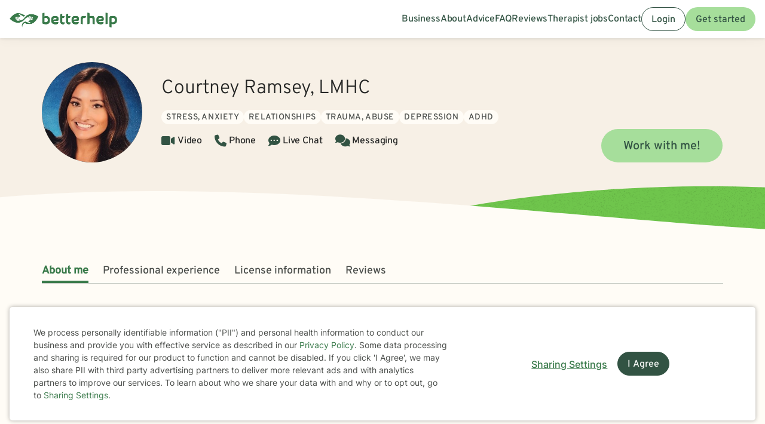

--- FILE ---
content_type: application/javascript
request_url: https://static.betterhelp.com/dist/js/language_selector.js?v=8309b16fd16f4463a1b
body_size: 1526
content:
function asyncGeneratorStep(e,a,n,t,o,r,c){try{var l=e[r](c),u=l.value}catch(e){return void n(e)}l.done?a(u):Promise.resolve(u).then(t,o)}function _asyncToGenerator(e){return function(){var a=this,n=arguments;return new Promise((function(t,o){var r=e.apply(a,n);function c(e){asyncGeneratorStep(r,t,o,c,l,"next",e)}function l(e){asyncGeneratorStep(r,t,o,c,l,"throw",e)}c(void 0)}))}}var __generator=this&&this.__generator||function(e,a){var n,t,o,r,c={label:0,sent:function(){if(1&o[0])throw o[1];return o[1]},trys:[],ops:[]};return r={next:l(0),throw:l(1),return:l(2)},"function"==typeof Symbol&&(r[Symbol.iterator]=function(){return this}),r;function l(r){return function(l){return function(r){if(n)throw new TypeError("Generator is already executing.");for(;c;)try{if(n=1,t&&(o=2&r[0]?t.return:r[0]?t.throw||((o=t.return)&&o.call(t),0):t.next)&&!(o=o.call(t,r[1])).done)return o;switch(t=0,o&&(r=[2&r[0],o.value]),r[0]){case 0:case 1:o=r;break;case 4:return c.label++,{value:r[1],done:!1};case 5:c.label++,t=r[1],r=[0];continue;case 7:r=c.ops.pop(),c.trys.pop();continue;default:if(!(o=c.trys,(o=o.length>0&&o[o.length-1])||6!==r[0]&&2!==r[0])){c=0;continue}if(3===r[0]&&(!o||r[1]>o[0]&&r[1]<o[3])){c.label=r[1];break}if(6===r[0]&&c.label<o[1]){c.label=o[1],o=r;break}if(o&&c.label<o[2]){c.label=o[2],c.ops.push(r);break}o[2]&&c.ops.pop(),c.trys.pop();continue}r=a.call(e,c)}catch(e){r=[6,e],t=0}finally{n=o=0}if(5&r[0])throw r[1];return{value:r[0]?r[1]:void 0,done:!0}}([r,l])}}},setupLanguageSelector=function(){var e=arguments.length>0&&void 0!==arguments[0]&&arguments[0],a="";switch(get_cookie("pref_language")){case"de":a="Deutsch";break;case"en":default:a="English";break;case"fr":a="Français";break;case"nl":a="Nederlands";break;case"es":a="Español"}$("#language-selector-btn").text(a),$("#language-selector-dropdown").val(get_cookie("pref_language")),e&&($("#account-language-selector-dropdown").val(get_cookie("pref_language")),$("#account-language-selector-save").prop("disabled",!0))},createLanguageOption=function(e,a,n){var t=document.createElement("option");t.setAttribute("notranslate",""),t.value=e,t.textContent=a,$(n).append(t)},saveLanguageSelection=function(e,a,n){var t=$(e).val();if(t&&""!==t.trim()){if(t!==get_cookie("pref_language")){var o=window.location.hostname.replace(/^www/,"");set_cookie("pref_language",t,2592e3,";domain="+o),location.reload()}LanguageSelectorEvent(a,"language_selection",t).send(),n&&$(n).modal("hide")}},getLanguageSelectorData=function(){var e=arguments.length>0&&void 0!==arguments[0]&&arguments[0];return new Promise((function(a,n){$.ajax({url:"/api/locale/selector",type:"GET",data:{csrf_token:page_info.csrf_token},success:function(n){n.show_language_selector&&($("#language-selector-btn-container").removeClass("tw-hidden"),e&&($("#account-language-selector").removeClass("tw-hidden"),$("#account-language-selector-dropdown").empty()),$("#language-selector-dropdown").empty(),n.languages.forEach((function(a){createLanguageOption(a.language,a.language_readable,"#language-selector-dropdown"),e&&createLanguageOption(a.language,a.language_readable,"#account-language-selector-dropdown")}))),a()},error:function(){logger.error("Error getting language selector data"),n()}})}))};$(document).ready(_asyncToGenerator((function(){var e,a,n;return __generator(this,(function(t){switch(t.label){case 0:return t.trys.push([0,2,,3]),[4,getLanguageSelectorData(null!==(e=page_info.show_account_language_settings)&&void 0!==e&&e)];case 1:return t.sent(),setupLanguageSelector(null!==(a=page_info.show_account_language_settings)&&void 0!==a&&a),[3,3];case 2:return n=t.sent(),logger.error("Error setting up language selector: "+n.message),[3,3];case 3:return $("#language-selector-btn").on("click",(function(){$("#language-selector").modal("show"),LanguageSelectorEvent("language_icon_clicked").send()})),$("#language-selector-save").on("click",(function(){saveLanguageSelection("#language-selector-dropdown","language_popup_option_selected","#language-selector")})),$("#account-language-selector-save").on("click",(function(){saveLanguageSelection("#account-language-selector-dropdown","language_account_settings_selected")})),$("#account-language-selector-dropdown").on("change",(function(){$("#account-language-selector-dropdown").val()!==get_cookie("pref_language")?$("#account-language-selector-save").prop("disabled",!1):$("#account-language-selector-save").prop("disabled",!0)})),$("#language-selector").on("hidden.bs.modal",(function(){$("#language-selector-btn").focus()})),[2]}}))})));
//# sourceMappingURL=language_selector.js.map


--- FILE ---
content_type: image/svg+xml
request_url: https://assets.betterhelp.com/betterhelp_two/css-elements/divider-wave-beige-50-desktop.svg
body_size: 28024
content:
<svg width="1440" height="112" viewBox="0 0 1440 112" fill="none" xmlns="http://www.w3.org/2000/svg" xmlns:xlink="http://www.w3.org/1999/xlink">
<rect width="1440" height="112" fill="#F7F0E6"/>
<path d="M632 73.0419C895.887 116.184 1223.64 124.104 1440 93.7523V12.1966C1036 -26.7658 710.721 36.9259 632 73.0419Z" fill="#6FC54C"/>
<mask id="mask0_1562_7038" style="mask-type:alpha" maskUnits="userSpaceOnUse" x="632" y="0" width="808" height="112">
<path d="M632 73.5433C895.887 116.981 1222.11 123.751 1438.47 93.1909L1440 12.2806C1036 -26.9492 710.721 37.1794 632 73.5433Z" fill="#78C667"/>
</mask>
<g mask="url(#mask0_1562_7038)">
<rect x="784" width="656" height="112" fill="url(#pattern0)" fill-opacity="0.2"/>
</g>
<path d="M0 18.3351C485.886 -24.7825 1155.85 81.2581 1433.58 76.5131H1440V112H0V18.3351Z" fill="#FFFCF6"/>
<defs>
<pattern id="pattern0" patternContentUnits="objectBoundingBox" width="0.335366" height="1.96429">
<use xlink:href="#image0_1562_7038" transform="scale(0.00152439 0.00892857)"/>
</pattern>
<image id="image0_1562_7038" width="220" height="220" xlink:href="[data-uri]"/>
</defs>
</svg>
